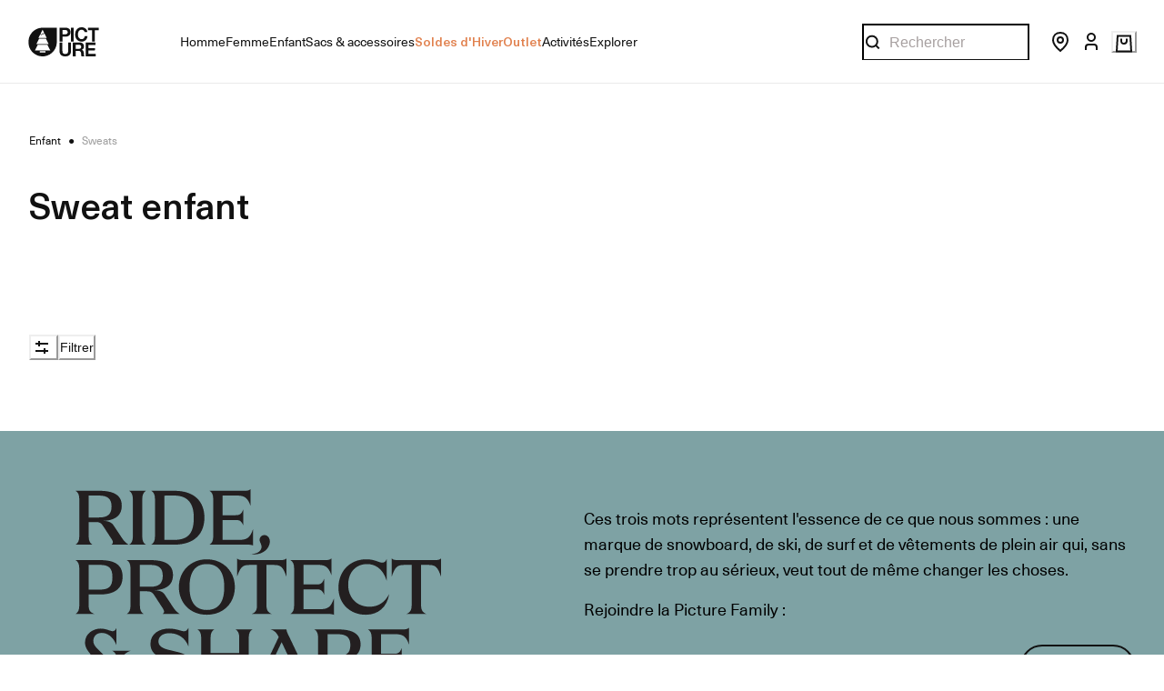

--- FILE ---
content_type: application/javascript; charset=utf8
request_url: https://www.picture-organic-clothing.com/mobify/bundle/2053/pages-product-list.js
body_size: 8698
content:
"use strict";(self.__LOADABLE_LOADED_CHUNKS__=self.__LOADABLE_LOADED_CHUNKS__||[]).push([[928],{334(e,t,r){r.d(t,{A:()=>h});var l=r(64180),a=r(18801),n=r(77810),i=r(75826),s=r.n(i),o=r(1714),c=r(73352),u=r(60386),d=r(72850),m=r(54019),g=r(21822),p=r(73497),f=r(54752),y=r(64965);const v=["categories","currentCategory","productName"],b=({categories:e,productName:t})=>{const r=(0,y.zy)(),l={"@context":"https://schema.org","@type":"BreadcrumbList",itemListElement:e.flatMap((l,a)=>{const n={"@type":"ListItem",position:a+1,name:l.name};return(t||a<e.length-1)&&(n.item=`https://www.picture-organic-clothing.com${r.pathname}`),n})};return t&&l.itemListElement.push({"@type":"ListItem",position:e.length+1,name:t}),n.createElement(f.m,null,n.createElement("script",{type:"application/ld+json"},JSON.stringify(l)))};b.propTypes={categories:s().array,productName:s().string};const E=e=>{let{categories:t,currentCategory:r,productName:i}=e,s=(0,a.A)(e,v);const f=(0,c.Vl)("Breadcrumb");return 0===t.length?n.createElement(m.E,{maxW:"lg",h:"1.125rem"}):n.createElement(g.Q,(0,l.A)({className:"sf-breadcrumb",separator:"●",fontSize:"xs"},s,f.root),n.createElement(b,{categories:t,productName:i}),t.map(e=>{var t,a;const i=e.id===(null==r?void 0:r.id);return n.createElement(u.J,{key:e.id,"data-testid":"sf-crumb-item",isCurrentPage:i},n.createElement(d.w,(0,l.A)({as:i?void 0:p.A},!i&&{to:(0,o.XX)(e)},{opacity:i?.4:void 0,sx:{"@media (any-hover: hover)":{_hover:i?{}:{textDecoration:"underline"}}}}),((null===(t=e.name)||void 0===t?void 0:t.charAt(0).toUpperCase())??"")+((null===(a=e.name)||void 0===a?void 0:a.slice(1).toLowerCase())??"")))}),i&&n.createElement(u.J,{isCurrentPage:!0},n.createElement(d.w,{opacity:.4},i.charAt(0).toUpperCase()+i.slice(1).toLowerCase())))};E.displayName="Breadcrumb",E.propTypes={categories:s().array,currentCategory:s().object,productName:s().string};const h=E},44324(e,t,r){r.r(t),r.d(t,{default:()=>nt});var l=r(28407),a=r(10939),n=r(77810),i=r(16602),s=r(34692),o=r(64965),c=r(90031),u=r(36287),d=r(17815),m=r(68624),g=r(76654),p=r(52233),f=r(59269),y=r(8626),v=r(85535),b=r(93080),E=r(2219),h=r(17015),w=r(64180),A=r(18801),F=r(75826),C=r.n(F),x=r(1714),_=r(44940),S=r(60981),k=r(73352),L=r(40133),O=r(38340),z=r(86400),j=r(54019),M=r(64194),R=r(334),$=r(73497),I=r(24577),P=r(63325),T=r(90150);const B=["category","isLoading","isLoadingCategories","searchQuery"],D=({subCategories:e,currentCategory:t,isLoadingCategories:r})=>{const l=(0,s.A)(),{breakpoints:a}=(0,_.D)(),{data:i,isLoading:o}=(0,c.useCategory)({parameters:{id:null==t?void 0:t.parentCategoryId}}),d="root"===(null==i?void 0:i.id),m=e??(!d&&(null==i?void 0:i.categories)),g=({category:e,name:l})=>{const a=t.id===e.id;return n.createElement(I.A,{as:$.A,to:(0,x.XX)(e),isLoading:o,variant:a?"solid":"outline",pointerEvents:a||o&&r?"none":"auto",isActive:!!a},l)};return m&&n.createElement(u.az,{as:P.RC,wrapperTag:S.B8,modules:[T.U1],slidesPerView:"auto",freeMode:!0,grabCursor:!0,spaceBetween:8,initialSlide:m.findIndex(e=>e.id===t.id)+1,breakpoints:{992:{enabled:!1,spaceBetween:0}},sx:{".swiper-wrapper":{[`@media (max-width: ${a.lg})`]:{display:"-webkit-box"},[`@media (min-width: ${a.lg})`]:{gap:2,flexWrap:"wrap",transform:"none !important",display:"flex"}},".swiper-slide":{w:"auto"}}},n.createElement(P.qr,{tag:S.ck},n.createElement(g,{name:l.formatMessage({id:"global.categories.all",defaultMessage:[{type:0,value:"Shop All"}]}),category:e?t:i})),null==m?void 0:m.map(e=>n.createElement(P.qr,{tag:S.ck,key:e.id},n.createElement(g,{name:e.name,category:e}))))};D.propTypes={subCategories:C().arrayOf(C().object),currentCategory:C().object,category:C().object,name:C().string};const H=e=>{let{category:t,isLoading:r,isLoadingCategories:l,searchQuery:a}=e,i=(0,A.A)(e,B);const o=(0,s.A)(),c=(0,k.Vl)("PageHeader"),{parentCategoryTree:d,name:m,description:g,categories:p,pageTitle:f}=t??{};return n.createElement(u.az,(0,w.A)({as:"header",px:{base:"global","2xl":20},sx:{"+ :is(.white-bg)":{pt:6}},pt:{base:4,lg:10},pb:{base:4,lg:8},overflow:"hidden"},i),!l&&t||!r&&a?n.createElement(n.Fragment,null,n.createElement(u.az,{minH:5},(null==d?void 0:d.length)>1&&n.createElement(R.A,{categories:d,currentCategory:t,mb:{base:3,lg:4},mx:{base:"calc(var(--chakra-space-global) * -1)","2xl":-20}})),a&&n.createElement(L.E,{fontSize:"xs",color:"gray.500",mb:{base:3,lg:4}},o.formatMessage({id:"product_list.results_for",defaultMessage:[{type:0,value:"Search results for"}]})),n.createElement(O.D,{as:"h1",size:{base:"t4",lg:"t2"}},f??m??(a?`"${a}"`:"")),g&&n.createElement(z.B,(0,w.A)({columnGap:0,rowGap:.5,direction:{base:"column",sm:"row"},alignItems:"baseline",mt:{base:2,lg:4}},c.description),n.createElement(L.E,{lineHeight:1.25,maxW:{lg:"40.625rem"}},g)),!a&&n.createElement(u.az,{mt:{base:4,lg:6},minH:{base:10,lg:12}},n.createElement(D,{subCategories:p,currentCategory:t,isLoadingCategories:l}))):n.createElement(n.Fragment,null,n.createElement(j.E,{maxW:"lg",h:5,mb:{base:3,lg:4}}),n.createElement(j.E,{maxW:64,h:"2.75rem"}),!a&&n.createElement(M.z,{mt:{base:4,lg:6},spacing:2},Array.from({length:4}).map((e,t)=>n.createElement(j.E,{key:t,h:{base:10,lg:12},w:28,flexShrink:0,borderRadius:"full"})))))};H.displayName="PageHeader",H.propTypes={category:C().object,isLoading:C().bool,isLoadingCategories:C().bool,searchQuery:C().string};const N=H;var U=r(52129),V=r(7711),q=r(66170),G=r(30916),W=r(10577),X=r(18584),Q=r(14893),K=r(82070),J=r(35677),Y=r(75011),Z=r(13155),ee=r(45915),te=r(25610),re=r(73295),le=r(28387),ae=r(60505),ne=r(14905),ie=r(89408),se=r(66569),oe=r(79162),ce=r(87287),ue=r(2540);const de={beige:"#C4AD85",black:"#111111",blue:"#001CF5",brown:"#522C0B",burgundyred:"#7D3744",green:"#2E671E",grey:"#606060",orange:"#EEA73B",pink:"#EB759D",navy:"#000080",palepink:"#fadadd",purple:"purple",red:"#EA3223",white:"white",yellow:"#FFFE54",multi:"linear-gradient(to right, orange , yellow, green, cyan, blue, violet)"},me=({filter:e,toggleFilter:t,selectedFilters:r})=>{const l=(0,k.o5)("SwatchGroup");return n.createElement(ee.s,{gap:1,wrap:"wrap",pl:"px"},e.values.filter(e=>e.hitCount>0).map((a,i)=>{const s=r.includes(a.value);return n.createElement(Q.$,(0,w.A)({key:i,onClick:()=>t(a,e.attributeId,s),"aria-checked":s,isActive:s,variant:"unstyled"},l.swatchFilter,{leftIcon:n.createElement(L.E,(0,w.A)({as:"b"},l.swatchBulletButton,{bg:()=>(e=>{const t=e.toLowerCase().replace("-","");return de[t]||t})(a.value),borderColor:"white"===a.value?"gray.200":"transparent"}))}),a.label.charAt(0).toUpperCase()+a.label.slice(1))}))};me.propTypes={filter:C().object,toggleFilter:C().func,selectedFilters:C().array};const ge=me,pe=({filter:e,toggleFilter:t,selectedFilters:r})=>{const l=(0,k.o5)("SwatchGroup");return n.createElement(d.r,{columns:{base:4,sm:6},spacing:2,mt:5},e.values.map((a,i)=>{const s=r.some(e=>e==a.value);return n.createElement(Q.$,(0,w.A)({key:i,onClick:()=>t(a,e.attributeId,s),"aria-checked":s,variant:"unstyled",isDisabled:0===a.hitCount,isActive:s},l.swatchFilter),a.label)}))};pe.propTypes={filter:C().object,selectedFilters:C().oneOfType([C().arrayOf(C().string),C().string]),toggleFilter:C().func};const fe=pe;var ye=r(4259),ve=r(14326);const be=({filter:e,toggleFilter:t,selectedFilters:r})=>{const l=(0,k.Vl)("Filters");return n.createElement(u.az,null,n.createElement(ye.z,{value:r[0]??!1},n.createElement(z.B,l.radioGroup,e.values.filter(e=>e.hitCount>0).map(l=>n.createElement(u.az,{key:l.value},n.createElement(ve.s,{display:"flex",alignItems:"center",value:l.value,onChange:()=>t(l,e.attributeId,r.includes(l.value),!1)},n.createElement(L.E,null,l.label)))))))};be.propTypes={filter:C().object,toggleFilter:C().func,selectedFilters:C().array};const Ee=be;var he=r(35218);const we=({filter:e,toggleFilter:t,selectedFilters:r})=>{var l;return n.createElement(z.B,{spacing:2},[...(null===(l=e.values)||void 0===l?void 0:l.filter(e=>e.hitCount>0))??[]].sort((e,t)=>e.label-t.label).map(l=>{const a=r.includes(l.value);return n.createElement(u.az,{key:l.value},n.createElement(he.S,{isChecked:a,onChange:()=>t(l,e.attributeId,a)},"c_waterproofness"===e.attributeId?n.createElement(i.Gr,{value:l.label,style:"unit",unit:"millimeter"}):"c_breathability"===e.attributeId?n.createElement(n.Fragment,null,n.createElement(i.Gr,{value:l.label})," g/m²/24h"):l.label))}))};we.propTypes={filter:C().object,toggleFilter:C().func,selectedFilters:C().array};const Ae=we,Fe=({filter:e})=>n.createElement(z.B,{spacing:1},e.values.map(e=>n.createElement($.A,{display:"flex",alignItems:"center",lineHeight:{base:"44px",lg:"24px"},key:e.value,href:`/category/${e.value}`,useNavLink:!0},n.createElement(L.E,{fontSize:"sm"},e.label))));Fe.propTypes={filter:C().object};const Ce={cgid:Fe,c_refinementColor:ge,c_size:fe,price:Ee},xe=({filters:e,toggleFilter:t,selectedFilters:r,isLoading:l})=>{const a=(0,k.Vl)("Filters");let i=null==e?void 0:e.map((e,t)=>t);return n.createElement(z.B,{spacing:0},i&&n.createElement(ie.n,{pointerEvents:l?"none":"auto",opacity:l?.2:1,allowMultiple:!0,defaultIndex:i},null==e?void 0:e.map((l,i)=>{const s=Ce[l.attributeId]||Ae;let o=(null==r?void 0:r[l.attributeId])??[];Array.isArray(o)||(o=[o]);const c=o.length,u=`${l.label} ${"c_refinementColor"===l.attributeId&&c>0?`(${c})`:""}`;return l.values?n.createElement(z.B,{key:l.attributeId},n.createElement(se.A,{borderBottom:i===e.length-1&&"none",layerStyle:"boxFilters",pr:6,borderTop:"none"},()=>n.createElement(n.Fragment,null,n.createElement(oe.J,{paddingTop:0},n.createElement(L.E,{flex:"1",textAlign:"left"},u),n.createElement(ce.Q,{ml:2})),n.createElement(ue.v,(0,w.A)({paddingLeft:0,pr:1},a.group),n.createElement(s,{selectedFilters:o,filter:l,toggleFilter:t}))))):null})))};xe.propTypes={filters:C().array,toggleFilter:C().func,selectedFilters:C().object,isLoading:C().bool};const _e=xe,Se=(0,n.forwardRef)(({isOpenFilters:e,onCloseFilters:t=h.lQ,productSearchResult:r,filtersLoading:l,toggleFilter:a,resetFilters:i},o)=>{const c=(0,s.A)(),[u]=(0,U.ok)(),{total:d,refinements:m}=r??{};return n.createElement(J._,{isOpen:e,onClose:t,finalFocusRef:o,placement:"left",size:"md",variant:"filters"},n.createElement(Y.m,null),n.createElement(Z.z,null,n.createElement(ee.s,{layerStyle:"menuBar",as:te.r,align:"center",justify:"space-between"},n.createElement(L.E,{fontSize:"md"},c.formatMessage({id:"filters.header.title",defaultMessage:[{type:0,value:"Filter the products"}]})),n.createElement(re.s,{size:"lg",variant:"unstyled","aria-label":c.formatMessage({id:"filters.close_button",defaultMessage:[{type:0,value:"Close Filters"}]})})),n.createElement(le.c,{position:"relative"},n.createElement(_e,{isLoading:l,toggleFilter:a,filters:m,selectedFilters:u.refine}),l&&n.createElement(ne.A,null)),n.createElement(ee.s,{as:ae.j,justify:"space-between"},n.createElement(Q.$,{onClick:i,variant:"underline",fontSize:"sm"},c.formatMessage({id:"filters.clear_all",defaultMessage:[{type:0,value:"Clear all"}]})),n.createElement(I.A,{size:"sm",onClick:t,variant:"solid"},d<=1?c.formatMessage({id:"filters.show_product",defaultMessage:[{type:0,value:"Show "},{type:1,value:"totalProducts"},{type:0,value:" product"}]},{totalProducts:d}):c.formatMessage({id:"filters.show_products",defaultMessage:[{type:0,value:"Show "},{type:1,value:"totalProducts"},{type:0,value:" products"}]},{totalProducts:d})))))});Se.displayName="DrawerFilters",Se.propTypes={isOpenFilters:C().bool,onCloseFilters:C().func,productSearchResult:C().object,filtersLoading:C().bool,toggleFilter:C().func,resetFilters:C().func};const ke=Se;var Le=r(35490);const Oe=["toggleFilter","selectedFilterValues","filters","resetFilters","isRefetching"],ze=e=>{var t;let{toggleFilter:r,selectedFilterValues:l,filters:a,resetFilters:o,isRefetching:c}=e,d=(0,A.A)(e,Oe);const m=(0,s.A)(),g=(0,n.useRef)(null);(0,n.useEffect)(()=>{c&&g.current&&g.current.update()},[c]);const p=null==a?void 0:a.find(e=>"price"===e.attributeId);let f=[];for(const e in l){const t=l[e].split("|");null==t||t.forEach(t=>{var r,l;const a={uiLabel:"price"===e?null==p||null===(r=p.values)||void 0===r||null===(l=r.find(e=>e.value===t))||void 0===l?void 0:l.label:t,value:e,apiLabel:t};"htype"!==a.value&&"cgid"!==a.value&&f.push(a)})}return n.createElement(u.az,(0,w.A)({overflow:"hidden",maxW:"full"},d,{pb:{base:f.length>1?4:0,lg:0},sx:{".swiper-slide":{w:"auto"}}}),n.createElement(u.az,{as:P.RC,modules:[T.U1],slidesPerView:"auto",spaceBetween:6,freeMode:!0,grabCursor:!0,ref:g,onSwiper:e=>{g.current=e},sx:{".swiper-wrapper":{alignItems:"baseline"}}},null==f||null===(t=f.filter(e=>"orderable_only"!==e.value))||void 0===t?void 0:t.map((e,t)=>n.createElement(P.qr,{key:t},n.createElement(I.A,{size:"xs",isLoading:c,iconSpacing:.5,variant:"filter",rightIcon:n.createElement(Le.US,{boxSize:4,mt:.5,mr:-1}),onClick:()=>r({value:e.apiLabel},e.value,!0)},"c_waterproofness"===e.value?n.createElement(i.Gr,{value:e.uiLabel,style:"unit",unit:"millimeter"}):"c_breathability"===e.value?n.createElement(n.Fragment,null,n.createElement(i.Gr,{value:e.uiLabel})," g/m²/24h"):e.uiLabel.charAt(0).toUpperCase()+e.uiLabel.slice(1)))),(null==f?void 0:f.length)>1&&n.createElement(P.qr,null,n.createElement(Q.$,{onClick:o,variant:"underline",fontSize:"sm",pl:2,minH:5},m.formatMessage({id:"filters.reset_all",defaultMessage:[{type:0,value:"Reset all"}]})))))};ze.propTypes={filters:C().array,selectedFilterValues:C().object,toggleFilter:C().func,resetFilters:C().func,isRefetching:C().bool};const je=ze;var Me=r(25635);const Re=({productSearchResult:e})=>{var t;const r=(0,k.Vl)("Filters"),{isOpen:l,onOpen:a,onClose:i}=(0,G.j)(),c=(0,n.useRef)(null),d=(0,s.A)(),m=(0,o.W6)(),{sortingOptions:g,selectedSortingOption:p}=e??{},f=(0,y.Gl)({options:g}),v=(null==g?void 0:g.find(e=>e.id===p))??(null==g?void 0:g[0]);return n.createElement(n.Fragment,null,n.createElement(Q.$,{variant:"unstyled",display:"flex",alignItems:"center",textStyle:"medium",fontSize:"sm",rightIcon:n.createElement(Me.D3,null),ref:c,onClick:a},n.createElement(u.az,{as:"span",sx:{"&::after":{lg:{content:'": "',whiteSpace:"pre"}},"&:lang(fr)::after":{lg:{content:'" : "'}}}},d.formatMessage({id:"sort.trigger",defaultMessage:[{type:0,value:"Sort"}]})),n.createElement(u.az,{as:"span",display:{base:"none",lg:"inline"}},null===(t=v??(null==g?void 0:g[0]))||void 0===t?void 0:t.label)),n.createElement(J._,{isOpen:l,placement:"right",onClose:i,finalFocusRef:c,size:"md",variant:"filters"},n.createElement(Y.m,null),n.createElement(Z.z,null,n.createElement(ee.s,{layerStyle:"menuBar",as:te.r,align:"center",justify:"space-between"},n.createElement(L.E,{fontSize:"md"},d.formatMessage({id:"sort.title",defaultMessage:[{type:0,value:"Sort products"}]})),n.createElement(re.s,{size:"lg",variant:"unstyled","aria-label":d.formatMessage({id:"sort.close_button",defaultMessage:[{type:0,value:"Close sorting options"}]})})),n.createElement(le.c,{position:"relative"},n.createElement(u.az,(0,w.A)({layerStyle:"boxFilters"},r.container,{borderBottom:"none"}),n.createElement(L.E,r.title,d.formatMessage({id:"sort.label",defaultMessage:[{type:0,value:"Sort by"}]})),n.createElement(z.B,(0,w.A)({as:ye.z,defaultValue:f.find(e=>e.includes((null==v?void 0:v.id)??""))??f[0]},r.group),f.map((e,t)=>{var r;return n.createElement(ve.s,{name:"sort",value:e,onChange:({target:e})=>{m.push(e.value)},key:e},null==g||null===(r=g[t])||void 0===r?void 0:r.label)})))))))};function $e(e,t){var r=Object.keys(e);if(Object.getOwnPropertySymbols){var l=Object.getOwnPropertySymbols(e);t&&(l=l.filter(function(t){return Object.getOwnPropertyDescriptor(e,t).enumerable})),r.push.apply(r,l)}return r}function Ie(e){for(var t=1;t<arguments.length;t++){var r=null!=arguments[t]?arguments[t]:{};t%2?$e(Object(r),!0).forEach(function(t){(0,a.A)(e,t,r[t])}):Object.getOwnPropertyDescriptors?Object.defineProperties(e,Object.getOwnPropertyDescriptors(r)):$e(Object(r)).forEach(function(t){Object.defineProperty(e,t,Object.getOwnPropertyDescriptor(r,t))})}return e}const Pe=({messageFilters:e,isHovered:t})=>{const r=t?15:9,l=t?9:15,a={stroke:"currentColor",strokeWidth:"2",strokeLinecap:"square",strokeLinejoin:"round"},i={style:{transition:"all 0.5s cubic-bezier(.77,0,.175,1)"}};return n.createElement(q.K,{"aria-label":e,pr:1},n.createElement("svg",{width:"24",height:"24",viewBox:"0 0 24 24",fill:"none"},n.createElement("path",(0,w.A)({d:"M6 8H18"},a)),n.createElement("path",(0,w.A)({d:"M6 16H18"},a)),n.createElement("path",(0,w.A)({d:`M${r} 6L${r} 10`},a,i)),n.createElement("path",(0,w.A)({d:`M${l} 14L${l} 18`},a,i))))};Pe.propTypes={messageFilters:C().string,isHovered:C().bool};const Te=({category:e,productSearchResult:t,isLoading:r,filtersLoading:l,isRefetching:a})=>{const i=(0,s.A)(),{sizes:c}=(0,_.D)(),d=i.formatMessage({id:"filters.button",defaultMessage:[{type:0,value:"Filter"}]}),{total:g,refinements:p,selectedRefinements:f}=t??{},{isOpen:y,onOpen:v,onClose:b}=(0,G.j)(),[E,h]=(0,n.useState)(!1),w=(0,n.useRef)(),A=(0,o.zy)(),F=!!new URLSearchParams(A.search).get("q"),[C,{stringify:S}]=(0,U.ok)(),k=(0,V.A)(),O=(t,r,l,a=!0)=>{const n=Ie({},C);if(delete n.offset,a){let e=n.refine[r]||[];var i;"string"==typeof e?e=e.split("|"):"number"==typeof e&&(e=[e]),l?e=null===(i=e)||void 0===i?void 0:i.filter(e=>e!=t.value):e.push(t.value),n.refine[r]=e,0===n.refine[r].length&&delete n.refine[r]}else{const e=n.refine[r];delete n.refine[r],l||t.value==e||(n.refine[r]=t.value)}k(F?`/search?${S(n)}`:`${(0,x.XX)(e)}?${S(n)}`)},z=()=>{const t=Ie(Ie({},C),{},{sort:void 0,refine:[]}),r=F?`/search?${S(t)}`:`${(0,x.XX)(e)}?${S(t)}`;k(r)};return n.createElement(u.az,{position:"sticky",zIndex:3,top:`calc(${c.header.h} - 1px)`,px:{base:"global","2xl":20}},n.createElement(W.x,{gridTemplateColumns:{base:"auto minmax(0, 1fr) auto",lg:"auto minmax(0, 1fr) repeat(2, auto)"},templateAreas:{base:'"button results sort"\n                  "filters filters filters"',lg:'"button filters results sort"'},gridTemplateRows:"56px auto",columnGap:"global",bg:"white",alignItems:"center",lineHeight:1},n.createElement(m.E,{area:"button",justifySelf:"start"},n.createElement(X.e,{variant:"link",isAttached:!0,onMouseEnter:()=>h(!0),onMouseLeave:()=>h(!1),onClick:v,ref:w,textStyle:"medium"},n.createElement(Pe,{messageFilters:d,isHovered:E}),n.createElement(Q.$,null,d))),n.createElement(m.E,{area:"filters"},n.createElement(je,{filters:p,toggleFilter:O,resetFilters:z,selectedFilterValues:f,isRefetching:a})),n.createElement(m.E,{area:"results",justifySelf:"end"},!r&&n.createElement(K.z,{in:!0,transition:{enter:{duration:.15}}},n.createElement(L.E,{fontSize:"sm"},`${g} `,i.formatMessage({id:"product_list.article",defaultMessage:[{type:0,value:"article"}]}),g>1?"s":""))),n.createElement(m.E,{area:"sort",justifySelf:"end"},t&&n.createElement(K.z,{in:!0,transition:{enter:{duration:.15}}},n.createElement(Re,{productSearchResult:t})))),n.createElement(ke,{ref:w,isOpenFilters:y,onCloseFilters:b,productSearchResult:t,filtersLoading:l,toggleFilter:O,resetFilters:z}))};Te.displayName="StickyBarFilters",Te.propTypes={category:C().object,productSearchResult:C().object,isOpenFilters:C().object,isLoading:C().bool,filtersLoading:C().bool,isRefetching:C().bool};const Be=Te;var De=r(6260),He=r(5154),Ne=r(51044),Ue=r(13521),Ve=r(81865),qe=r(68066),Ge=r(80847),We=r(43675),Xe=r(68677);const Qe=({banner:e})=>n.createElement(ee.s,{minH:"full"},"quote"===e.sys.contentType.sys.id?n.createElement(u.az,{as:We.A,entry:e,py:{base:8,lg:8,"2xl":12},px:{base:"global",lg:8,"2xl":12},display:"block"}):"mediaFullscreen"===e.sys.contentType.sys.id?n.createElement(u.az,{as:Xe.A,isBannerPush:!0,entry:e,w:"full",h:{base:"21.25rem",lg:"auto"},py:{base:6,lg:8,"2xl":12},px:{base:"global",lg:8,"2xl":12}}):null);var Ke=r(16049),Je=r.n(Ke),Ye=r(29188),Ze=r(64793);function et(e,t){var r=Object.keys(e);if(Object.getOwnPropertySymbols){var l=Object.getOwnPropertySymbols(e);t&&(l=l.filter(function(t){return Object.getOwnPropertyDescriptor(e,t).enumerable})),r.push.apply(r,l)}return r}function tt(e){for(var t=1;t<arguments.length;t++){var r=null!=arguments[t]?arguments[t]:{};t%2?et(Object(r),!0).forEach(function(t){(0,a.A)(e,t,r[t])}):Object.getOwnPropertyDescriptors?Object.defineProperties(e,Object.getOwnPropertyDescriptors(r)):et(Object(r)).forEach(function(t){Object.defineProperty(e,t,Object.getOwnPropertyDescriptor(r,t))})}return e}const rt=["c_isNew","c_color"],lt=(0,i.zR)({id:"empty_search_results.link.contact_us",defaultMessage:[{type:0,value:"Contact Us"}]}),at=e=>{var t,r,a,i;const{isLoading:w,staticContext:A}=e,F=(0,o.g)(),C=null===(t=F.categoryId)||void 0===t?void 0:t.split("-")[0],_=(0,o.zy)(),S=(0,v.A)(),k=(0,b.A)(),[L]=(0,U.ok)(),O=(0,s.A)(),z=new URLSearchParams(_.search);let j=z.get("q");const M=!!j,{buildUrl:R,locale:I}=(0,qe.A)();C&&L._refine.push(`cgid=${C}`);const{isLoading:P,isRefetching:T,data:B}=(0,c.useProductSearch)({parameters:tt(tt({},L),{},{refine:[...L._refine,"orderable_only=true"],expand:["availability","images","prices","represented_products","variations","page_meta_tags"]})},{keepPreviousData:!0}),{error:D,data:H,isLoading:V,isFetching:q}=(0,c.useCategory)({parameters:{id:C}},{enabled:!M&&!!C}),G=(0,h.Gk)()&&(T||P||!B),W=Je()((null==H?void 0:H.name)??"",{lower:!0}),X=null==B||null===(r=B.pageMetaTags)||void 0===r?void 0:r.reduce((e,{id:t,value:r})=>tt(tt({},e),{},{[t]:r}),{}),{data:Q}=(0,Ye.I)({queryKey:["contentfulCategory",C,I.id],queryFn:(K=(0,l.A)(function*(){var e;const t=yield He.Ay.withoutUnresolvableLinks.getEntries({content_type:"category","fields.id":`poc-pwa-navigation-catalog:${C??""}`,locale:"en_US"===I.id?"en-US":I.id.split("_")[0],include:2});return(null==t||null===(e=t.items)||void 0===e?void 0:e[0])??null}),function(){return K.apply(this,arguments)})});var K;const J=(0,Ne.qM)(Q),{bannersPush:Y,seoSection:Z,blocks:ee,showListing:te}=(null==J?void 0:J.fields)??{};null!=B&&B.refinements&&(B.refinements=B.refinements.filter(({attributeId:e,values:t})=>!rt.includes(e)&&(null==t?void 0:t.length)>1));const re=null==D||null===(a=D.response)||void 0===a?void 0:a.status;switch(re){case void 0:break;case 404:throw new E.HTTPNotFound("Category Not Found.");default:throw new E.HTTPError(`HTTP Error ${re} occurred.`)}const le=`${_.pathname}${_.search}`,ae=!P&&B&&!(null!=B&&B.hits),{total:ne}=B||{},ie=(0,y.N6)({total:ne}),[se,oe]=(0,n.useState)(!1);return(0,n.useEffect)(()=>{T&&window.scrollTo(0,0),oe(T)},[T]),(0,n.useEffect)(()=>{if(B)if(M?S.sendViewSearch(j,B):S.sendViewCategory(H,B),M){try{S.sendViewSearch(j,B)}catch(e){console.error(e)}k.sendViewSearch(L,B)}else{try{S.sendViewCategory(H,B)}catch(e){console.error(e)}k.sendViewCategory(L,H,B)}},[B]),(0,n.useEffect)(()=>{var e,t,r,l;const a=M?"view_search_results":"view_item_list",n=null==B||null===(e=B.hits)||void 0===e?void 0:e.reduce((e,t)=>e+t.price,0);null===(t=window.dataLayer)||void 0===t||t.push({event:a,ecommerce:{[a]:{page_referrer:(0,Ze.xc)(_),id:M?j:null==H?void 0:H.id,value:n,items:null==B||null===(r=B.hits)||void 0===r?void 0:r.map(e=>({id:e.productId,google_business_vertical:"retail"}))}},google_tag_params:{ecomm_prodid:null==B||null===(l=B.hits)||void 0===l?void 0:l.map(e=>e.productId),ecomm_totalvalue:n,ecomm_pagetype:"category"}})},[M,j,H,null==B?void 0:B.hits]),!F.categoryId||F.categoryId.includes(W)||q?n.createElement(u.az,null,n.createElement(De.A,{title:(null==H?void 0:H.pageTitle)??(null==X?void 0:X.title)??(null==H?void 0:H.name),description:(null==H?void 0:H.pageDescription)??(null==X?void 0:X.description)??(null==H?void 0:H.description),keywords:(null==H?void 0:H.pageKeywords)??(null==X?void 0:X.keywords),url:null==X?void 0:X["og:url"],robots:(null==X?void 0:X.robots)??(j||z.size>1||1===z.size&&!z.get("offset")?"noindex":void 0)},L.offset>0&&n.createElement("link",{rel:"canonical",href:`https://www.picture-organic-clothing.com${_.pathname}?offset=${L.offset}`})),ae&&j?n.createElement(Ve.A,{title:O.formatMessage({id:"empty_search_results.info.cant_find_anything_for_query",defaultMessage:[{type:0,value:'We couldn’t find anything for "'},{type:1,value:"searchQuery"},{type:0,value:'".'}]},{searchQuery:j}),message:O.formatMessage({id:"empty_search_results.info.double_check_spelling",defaultMessage:[{type:0,value:"Double-check your spelling and try again or "},{type:1,value:"link"},{type:0,value:"."}]},{link:n.createElement($.A,{textDecoration:"underline",to:`https://sav.picture-organic-clothing.com/${O.locale.split("_")[0]}/contact`},O.formatMessage(lt))})}):n.createElement(n.Fragment,null,n.createElement(N,{searchQuery:j,category:H,isLoading:G,isLoadingCategories:V}),null==ee?void 0:ee.map((e,t)=>n.createElement(Ge.A,{entry:e,index:t,key:null==e?void 0:e.sys.id})),(te||!ee)&&n.createElement(n.Fragment,null,n.createElement(Be,{category:H,productSearchResult:B,isLoading:G,filtersLoading:se,isRefetching:T}),n.createElement(u.az,{as:"section",px:{base:"global","2xl":20},pb:{base:10,lg:16}},n.createElement(d.r,{columns:{base:2,lg:4},spacingX:1,spacingY:8,alignItems:"start"},G?Array.from({length:L.limit}).map((e,t)=>n.createElement(f.A,{key:t})):null==B||null===(i=B.hits)||void 0===i?void 0:i.map((e,t)=>n.createElement(p.A,{category:H,"data-testid":`sf-product-tile-${e.productId}`,key:`${e.productId}-${t}`,product:e,isFilteredByColor:!!B.selectedRefinements.c_refinementColor,hits:B.hits,priority:t<4})),null==Y?void 0:Y.map((e,t)=>{var r,l;return n.createElement(n.Fragment,{key:e.sys.id},0===t&&(null==B||null===(r=B.hits)||void 0===r?void 0:r.length)>=6&&n.createElement(m.E,{gridRowStart:{base:4,lg:2},gridColumn:{base:"1 / -1",lg:"3 / -1"},h:{lg:"full"}},n.createElement(Qe,{banner:e})),1===t&&(null==B||null===(l=B.hits)||void 0===l?void 0:l.length)>=12&&n.createElement(m.E,{gridRowStart:{base:8,lg:4},gridColumn:{base:"1 / -1",lg:"1 / 3"},h:{lg:"full"}},n.createElement(Qe,{banner:e})))})),(null==B?void 0:B.total)>L.limit&&n.createElement(g.A,{currentURL:le,urls:ie})))),Z&&0===L.offset&&n.createElement(Ue.A,{entry:Z})):n.createElement(o.rd,{to:R((0,x.XX)(H))})};at.getTemplateName=()=>"product-list";const nt=at},76654(e,t,r){r.d(t,{A:()=>u});var l=r(64180),a=r(18801),n=r(77810),i=r(45915),s=r(24577),o=r(73497);const c=["urls","currentURL"],u=e=>{let{urls:t,currentURL:r}=e,u=(0,a.A)(e,c);const d=t.indexOf(r)>0?t.indexOf(r):0;return n.createElement(i.s,(0,l.A)({mt:{base:6,lg:8},align:"center",justify:"center",gap:2,wrap:"wrap"},u),t.map((e,t)=>n.createElement(s.A,{key:t,as:o.A,to:e.slice(6),variant:d===t?"solid":"ouline",pointerEvents:d===t?"none":"auto",isActive:d===t,p:{base:0,lg:0},minW:{base:10,lg:12}},t+1)))}},81865(e,t,r){r.d(t,{A:()=>d});var l=r(77810),a=r(40133),n=r(86400),i=r(38340),s=r(36287),o=r(66272),c=r(58250),u=r(4070);const d=({title:e,message:t})=>{const r=(0,u.d)(),{notFoundLinks:d}=(null==r?void 0:r.fields)??{};return l.createElement(s.az,{minH:"calc(100svh - var(--header-offset-top))",sx:{"@supports not (min-height: 100svh)":{minH:"calc(100vh - var(--header-offset-top))"}}},l.createElement(s.az,{[null!=d&&d.fields.title?"my":"mt"]:{base:8,lg:14}},l.createElement(o.m,{maxW:"container.xxl",px:"global"},l.createElement(n.B,{spacing:4},l.createElement(i.D,{as:"h1",fontSize:{base:"2xl",lg:"2.5rem"},lineHeight:1,textAlign:"center"},e),l.createElement(a.E,{align:"center",color:"gray.300"},t)))),l.createElement(s.az,null,d&&l.createElement(c.A,{entry:d,showTitle:!1})))}}}]);